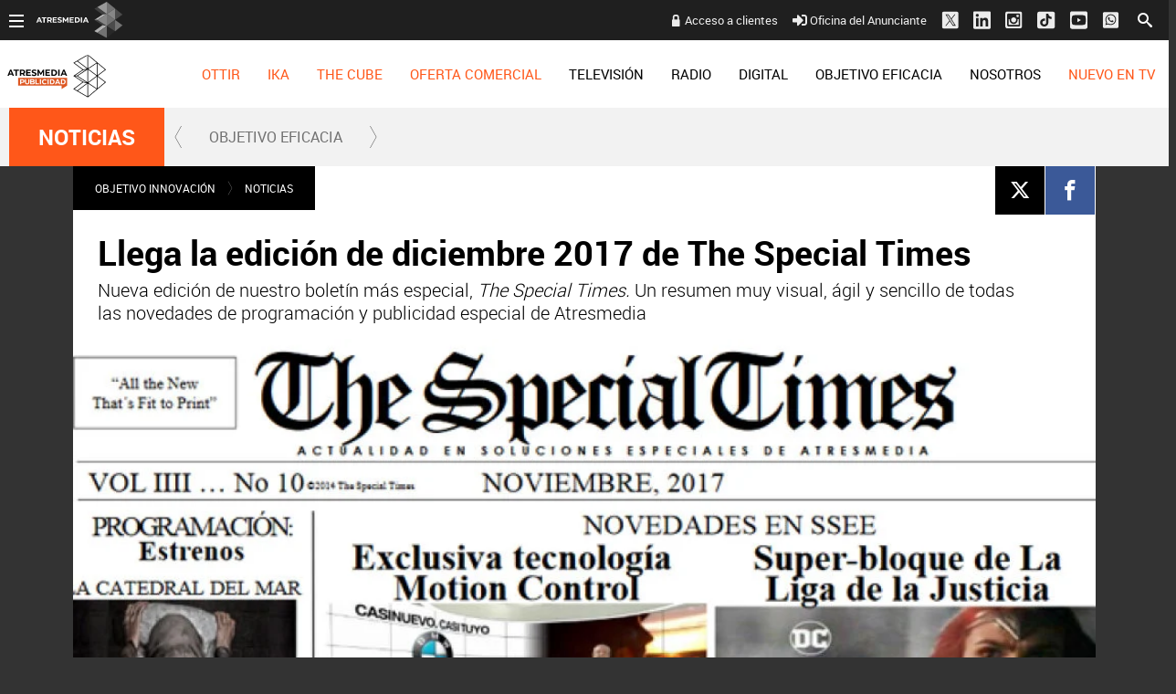

--- FILE ---
content_type: text/html; charset=UTF-8
request_url: https://www.atresmediapublicidad.com/objetivoinnovacion/noticias/llega-edicion-diciembre-2017-the-special-times_201712195a58a8b60cf2ae2dfa339b1e.html
body_size: 19307
content:
<!DOCTYPE html><html lang="es" itemscope="" itemtype="https://schema.org/WebPage"><head><title itemprop="name">ATRESMEDIA PUBLICIDAD | Llega la edición de diciembre 2017 de The Special Times</title><meta charset="UTF-8"/><title>Llega la edición de diciembre 2017 de The Special Times</title><meta name="title" content="Llega la edición de diciembre 2017 de The Special Times"><meta name="description" content=" Nueva edición de nuestro boletín más especial, The Special Times. Un resumen muy visual, ágil y sencillo de todas las novedades de programación y publicidad especial de Atresmedia"/><link rel="canonical" href="https://www.atresmediapublicidad.com/objetivoinnovacion/noticias/llega-edicion-diciembre-2017-the-special-times_201712195a58a8b60cf2ae2dfa339b1e.html" ><meta name="robots" content="index, follow, max-image-preview:large, max-snippet:-1, max-video-preview:-1" /><meta name="DC.date.issued" content="2017-12-19T11:10:47+01:00"/><meta name="date" content="2017-12-19T11:10:47+01:00"/><meta property="article:modified_time" content="2017-12-19T11:10:47+01:00"/><meta property="article:published_time" content="2017-12-19T11:10:47+01:00"/><meta property="og:type" content="article"/><meta property="og:locale" content="es_ES"/><meta property="og:site_name" content="AtresmediaPublicidad"/><meta property="og:title" content="Llega la edición de diciembre 2017 de The Special Times"/><meta property="og:description" content=" Nueva edición de nuestro boletín más especial, The Special Times. Un resumen muy visual, ágil y sencillo de todas las novedades de programación y publicidad especial de Atresmedia"/><meta property="og:url" content="https://www.atresmediapublicidad.com/objetivoinnovacion/noticias/llega-edicion-diciembre-2017-the-special-times_201712195a58a8b60cf2ae2dfa339b1e.html"><meta name="twitter:title" content="Llega la edición de diciembre 2017 de The Special Times"/><meta name="twitter:description" content=" Nueva edición de nuestro boletín más especial, The Special Times. Un resumen muy visual, ágil y sencillo de todas las novedades de programación y publicidad especial de Atresmedia"/><meta property="og:image" content="https://fotografias.atresmediapublicidad.com/clipping/cmsimages02/2017/12/19/866C7B86-08BD-4281-974F-6F93EB645EAB/69.jpg?crop=624,351,x10,y0&width=1280&height=720&optimize=low&format=jpg"/><meta property="og:image:type" content="image/jpeg"/><meta property="og:image:width" content="1280"/><meta property="og:image:height" content="720"/><meta property="og:image:alt" content="AtresmediaPublicidad" /><meta name="twitter:card" content="summary_large_image"/><meta name="twitter:image" content="https://fotografias.atresmediapublicidad.com/clipping/cmsimages02/2017/12/19/866C7B86-08BD-4281-974F-6F93EB645EAB/69.jpg?crop=624,351,x10,y0&width=1280&height=720&optimize=low&format=jpg"/><meta property="article:section" content="OBJETIVO INNOVACIÓN"/><meta property="article:tag" content="special times"/><meta property="article:tag" content="destacado"/><meta http-equiv="X-UA-Compatible" content="IE=edge,chrome=1"/><meta name="pageRender" content="Wed Apr 10 18:12:19 CEST 2024"/><meta name="viewport" content="width=device-width, initial-scale=1, user-scalable=yes"><link rel="alternate" type="application/rss+xml" title="RSS 2.0" href="https://www.atresmediapublicidad.com/rss/755727.xml" /><meta name="serie-programa" content=""/><meta name="tipo-contenido" content="Entretenimiento"/><meta name="lang" content="es"><meta name="organization" content="AtresmediaPublicidad" /><script type="text/javascript"> setInterval(function() { window.location.reload(); }, 900*1000); </script><meta name="articleId" content="5a5886a77ed1a8636926563d"/><meta name="theme-color" content="#ff5300">

<!-- Carga de Favicon -->
<link rel="apple-touch-icon" sizes="57x57" href="/public/img/verticales/atresmedia_corporacion/apple-touch-icon-57x57.png">
<link rel="apple-touch-icon" sizes="60x60" href="/public/img/verticales/atresmedia_corporacion/apple-touch-icon-60x60.png">
<link rel="apple-touch-icon" sizes="72x72" href="/public/img/verticales/atresmedia_corporacion/apple-touch-icon-72x72.png">
<link rel="apple-touch-icon" sizes="76x76" href="/public/img/verticales/atresmedia_corporacion/apple-touch-icon-76x76.png">
<link rel="apple-touch-icon" sizes="114x114" href="/public/img/verticales/atresmedia_corporacion/apple-touch-icon-114x114.png">
<link rel="apple-touch-icon" sizes="120x120" href="/public/img/verticales/atresmedia_corporacion/apple-touch-icon-120x120.png">
<link rel="apple-touch-icon" sizes="144x144" href="/public/img/verticales/atresmedia_corporacion/apple-touch-icon-144x144.png">
<link rel="apple-touch-icon" sizes="152x152" href="/public/img/verticales/atresmedia_corporacion/apple-touch-icon-152x152.png">
<link rel="apple-touch-icon" sizes="180x180" href="/public/img/verticales/atresmedia_corporacion/apple-touch-icon-180x180.png">
<link rel="icon" type="image/png" href="/public/img/verticales/atresmedia_corporacion/favicon-32x32.png" sizes="32x32">
<link rel="icon" type="image/png" href="/public/img/verticales/atresmedia_corporacion/android-chrome-192x192.png" sizes="192x192">
<link rel="icon" type="image/png" href="/public/img/verticales/atresmedia_corporacion/favicon-96x96.png" sizes="96x96">
<link rel="icon" type="image/png" href="/public/img/verticales/atresmedia_corporacion/favicon-16x16.png" sizes="16x16">
<link rel="mask-icon" href="/public/img/verticales/atresmedia_corporacion/safari-pinned-tab.svg" color="#5bbad5">
<link rel="shortcut icon" href="/public/img/verticales/atresmedia_corporacion/favicon.ico">
<meta name="msapplication-TileImage" content="/mstile-144x144.png">

<!--TAGS VERIFICADORES-->
<meta name="google-site-verification" content="yGMuwTPW66E4FApLJV3LnEVgOWApX3YBZ2xNO3GShcY" />
<meta name="y_key" content="8f9e10c7bca1e10c" />
<meta name="msvalidate.01" content="DDBC2D36D801A1BEEF59505F4B1610AF" />
<meta name="alexaVerifyID" content="dxokSiRchRiSVONySe4tHAeoWQc" />
<meta property="og:site_name" content="Antena3.com"/><meta name="site-name" content="AtresmediaPublicidad"/><meta name="tipo-pagina" content="contenido"/><meta name="error" content="false" /><script type="application/ld+json"> { "@context": "https://schema.org", "@type": "NewsArticle", "mainEntityOfPage": { "@type": "WebPage", "@id": "https://www.atresmediapublicidad.com/objetivoinnovacion/noticias/llega-edicion-diciembre-2017-the-special-times_201712195a58a8b60cf2ae2dfa339b1e.html"}, "url": "https://www.atresmediapublicidad.com/objetivoinnovacion/noticias/llega-edicion-diciembre-2017-the-special-times_201712195a58a8b60cf2ae2dfa339b1e.html", "headline": "Llega la edición de diciembre 2017 de The Special Times", "description": " Nueva edición de nuestro boletín más especial, The Special Times. Un resumen muy visual, ágil y sencillo de todas las novedades de programación y publicidad especial de Atresmedia", "articleBody": "Más información en el [[LINK:DOCUMENTO|||a3document/2017/12/19/DOCUMENTS/01002/01002.pdf|||PDF adjunto", "datePublished": "2017-12-19T11:10:47+01:00", "dateModified": "2017-12-19T11:10:47+01:00", "articleSection":{ "@list":[ "OBJETIVO INNOVACIÓN", "NOTICIAS"]}, "keywords": [ "special times", "destacado"], "publisher": { "@id":"https://www.atresmediapublicidad.com/#publisher" }, "author": [ { "@type": "Person", "name": "Atres advertising" } ], "image": { "@type": "ImageObject", "url": "https://fotografias.atresmediapublicidad.com/clipping/cmsimages02/2017/12/19/866C7B86-08BD-4281-974F-6F93EB645EAB/69.jpg?crop=624,351,x10,y0&width=1280&height=720&optimize=low&format=webply", "width": 1280, "height": 720 }, "speakable":{ "@type":"SpeakableSpecification", "xpath":[ "/html/head/title", "/html/head/meta[@name='description']/@content" ] } } </script><script type="application/ld+json"> { "@context": "http://schema.org", "@type": "BreadcrumbList", "itemListElement": [ { "@type": "ListItem", "position": 1, "name": "Home atresmediapublicidad", "item": "https://www.atresmediapublicidad.com/" }, { "@type": "ListItem", "position": 2, "name": "OBJETIVO INNOVACIÓN", "item": "https://www.atresmediapublicidad.com/objetivoinnovacion/" }, { "@type": "ListItem", "position": 3, "name": "NOTICIAS", "item": "https://www.atresmediapublicidad.com/objetivoinnovacion/noticias/" }, { "@type": "ListItem", "position": 4, "name": "Llega la edición de diciembre 2017 de The Special Times", "item": "https://www.atresmediapublicidad.com/objetivoinnovacion/noticias/llega-edicion-diciembre-2017-the-special-times_201712195a58a8b60cf2ae2dfa339b1e.html" }] } </script><script type="application/ld+json"> { "@context":"https://schema.org", "@type":"NewsMediaOrganization", "url":"https://www.atresmediapublicidad.com/", "@id":"https://www.atresmediapublicidad.com/#publisher", "name":"AtresmediaPublicidad", "logo": { "@type": "ImageObject", "url": "", "width": 125, "height": 60 } , "foundingLocation": "Madrid, España", "address": { "@type":"PostalAddress", "streetAddress":"Isla Graciosa 13", "addressLocality":"San Sebastián de los Reyes", "addressRegion":"Comunidad de Madrid", "postalCode":"28703", "addressCountry":"España" } ,"parentOrganization":{ "@context":"https://schema.org", "@type":"NewsMediaOrganization", "url":"https://www.atresmediacorporacion.com/", "name":"Atresmedia", "alternateName":"Atresmedia", "ethicsPolicy":"https://www.atresmediacorporacion.com/public/legal/politica-proteccion-datos-privacidad.html", "legalName":"Atresmedia Corporación de Medios de Comunicación, S.A.", "foundingLocation": "Madrid, España", "foundingDate": "1988-06-07", "address": { "@type":"PostalAddress", "streetAddress":"Isla Graciosa 13", "addressLocality":"San Sebastián de los Reyes", "addressRegion":"Comunidad de Madrid", "postalCode":"28703", "addressCountry":"España" }, "logo": { "@type": "ImageObject", "url": "https://www.atresmedia.com/public/img/atresmedia-amp.png", "width": 125, "height": 60 } } } </script><script type="application/ld+json">[ { "@context": "https://schema.org/", "@type": "SiteNavigationElement", "url": "https:\/\/www.atresmediapublicidad.com\/objetivo-eficacia\/noticias\/", "name": "OBJETIVO EFICACIA" }] </script><meta charset="UTF-8"/><title>Llega la edición de diciembre 2017 de The Special Times</title><meta name="title" content="Llega la edición de diciembre 2017 de The Special Times"><meta name="description" content=" Nueva edición de nuestro boletín más especial, The Special Times. Un resumen muy visual, ágil y sencillo de todas las novedades de programación y publicidad especial de Atresmedia"/><link rel="canonical" href="https://www.atresmediapublicidad.com/objetivoinnovacion/noticias/llega-edicion-diciembre-2017-the-special-times_201712195a58a8b60cf2ae2dfa339b1e.html" ><meta name="robots" content="index, follow, max-image-preview:large, max-snippet:-1, max-video-preview:-1" /><meta name="DC.date.issued" content="2017-12-19T11:10:47+01:00"/><meta name="date" content="2017-12-19T11:10:47+01:00"/><meta property="article:modified_time" content="2017-12-19T11:10:47+01:00"/><meta property="article:published_time" content="2017-12-19T11:10:47+01:00"/><meta property="og:type" content="article"/><meta property="og:locale" content="es_ES"/><meta property="og:site_name" content="AtresmediaPublicidad"/><meta property="og:title" content="Llega la edición de diciembre 2017 de The Special Times"/><meta property="og:description" content=" Nueva edición de nuestro boletín más especial, The Special Times. Un resumen muy visual, ágil y sencillo de todas las novedades de programación y publicidad especial de Atresmedia"/><meta property="og:url" content="https://www.atresmediapublicidad.com/objetivoinnovacion/noticias/llega-edicion-diciembre-2017-the-special-times_201712195a58a8b60cf2ae2dfa339b1e.html"><meta name="twitter:title" content="Llega la edición de diciembre 2017 de The Special Times"/><meta name="twitter:description" content=" Nueva edición de nuestro boletín más especial, The Special Times. Un resumen muy visual, ágil y sencillo de todas las novedades de programación y publicidad especial de Atresmedia"/><meta property="og:image" content="https://fotografias.atresmediapublicidad.com/clipping/cmsimages02/2017/12/19/866C7B86-08BD-4281-974F-6F93EB645EAB/69.jpg?crop=624,351,x10,y0&width=1280&height=720&optimize=low&format=jpg"/><meta property="og:image:type" content="image/jpeg"/><meta property="og:image:width" content="1280"/><meta property="og:image:height" content="720"/><meta property="og:image:alt" content="AtresmediaPublicidad" /><meta name="twitter:card" content="summary_large_image"/><meta name="twitter:image" content="https://fotografias.atresmediapublicidad.com/clipping/cmsimages02/2017/12/19/866C7B86-08BD-4281-974F-6F93EB645EAB/69.jpg?crop=624,351,x10,y0&width=1280&height=720&optimize=low&format=jpg"/><meta property="article:section" content="OBJETIVO INNOVACIÓN"/><meta property="article:tag" content="special times"/><meta property="article:tag" content="destacado"/><meta http-equiv="X-UA-Compatible" content="IE=edge,chrome=1"/><meta name="pageRender" content="Wed Apr 10 18:12:19 CEST 2024"/><meta name="viewport" content="width=device-width, initial-scale=1, user-scalable=yes"><link rel="alternate" type="application/rss+xml" title="RSS 2.0" href="https://www.atresmediapublicidad.com/rss/755727.xml" /><meta name="serie-programa" content=""/><meta name="tipo-contenido" content="Entretenimiento"/><meta name="lang" content="es"><meta name="organization" content="AtresmediaPublicidad" /><script type="text/javascript"> setInterval(function() { window.location.reload(); }, 900*1000); </script><meta name="articleId" content="5a5886a77ed1a8636926563d"/><meta name="theme-color" content="#ff5300">

<!-- Carga de Favicon -->
<link rel="apple-touch-icon" sizes="57x57" href="/public/img/verticales/atresmedia_corporacion/apple-touch-icon-57x57.png">
<link rel="apple-touch-icon" sizes="60x60" href="/public/img/verticales/atresmedia_corporacion/apple-touch-icon-60x60.png">
<link rel="apple-touch-icon" sizes="72x72" href="/public/img/verticales/atresmedia_corporacion/apple-touch-icon-72x72.png">
<link rel="apple-touch-icon" sizes="76x76" href="/public/img/verticales/atresmedia_corporacion/apple-touch-icon-76x76.png">
<link rel="apple-touch-icon" sizes="114x114" href="/public/img/verticales/atresmedia_corporacion/apple-touch-icon-114x114.png">
<link rel="apple-touch-icon" sizes="120x120" href="/public/img/verticales/atresmedia_corporacion/apple-touch-icon-120x120.png">
<link rel="apple-touch-icon" sizes="144x144" href="/public/img/verticales/atresmedia_corporacion/apple-touch-icon-144x144.png">
<link rel="apple-touch-icon" sizes="152x152" href="/public/img/verticales/atresmedia_corporacion/apple-touch-icon-152x152.png">
<link rel="apple-touch-icon" sizes="180x180" href="/public/img/verticales/atresmedia_corporacion/apple-touch-icon-180x180.png">
<link rel="icon" type="image/png" href="/public/img/verticales/atresmedia_corporacion/favicon-32x32.png" sizes="32x32">
<link rel="icon" type="image/png" href="/public/img/verticales/atresmedia_corporacion/android-chrome-192x192.png" sizes="192x192">
<link rel="icon" type="image/png" href="/public/img/verticales/atresmedia_corporacion/favicon-96x96.png" sizes="96x96">
<link rel="icon" type="image/png" href="/public/img/verticales/atresmedia_corporacion/favicon-16x16.png" sizes="16x16">
<link rel="mask-icon" href="/public/img/verticales/atresmedia_corporacion/safari-pinned-tab.svg" color="#5bbad5">
<link rel="shortcut icon" href="/public/img/verticales/atresmedia_corporacion/favicon.ico">
<meta name="msapplication-TileImage" content="/mstile-144x144.png">

<!--TAGS VERIFICADORES-->
<meta name="google-site-verification" content="yGMuwTPW66E4FApLJV3LnEVgOWApX3YBZ2xNO3GShcY" />
<meta name="y_key" content="8f9e10c7bca1e10c" />
<meta name="msvalidate.01" content="DDBC2D36D801A1BEEF59505F4B1610AF" />
<meta name="alexaVerifyID" content="dxokSiRchRiSVONySe4tHAeoWQc" />
<meta property="og:site_name" content="Antena3.com"/><meta name="site-name" content="AtresmediaPublicidad"/><meta name="tipo-pagina" content="contenido"/><meta name="error" content="false" /><link rel="stylesheet" href="https://static.atresmediapublicidad.com/css/style2.css"><link rel="stylesheet" href="https://static.atresmediapublicidad.com/css/atresmediapublicidad/skin2.css"><script type="text/javascript"> var staticDomain = 'https://static.atresmediapublicidad.com/'; var comunidadDomain = 'https://comunidad.antena3.com/'; var jsDomain = 'https://cdnjs.atresmedia.com/atresmedia-js/latest/'; var cmpLoadCallbacks = []; window.SITE_ID = 81327; window.PAGE_ID = 0; window.CONTENT_PAGE_ID = '5a58a8b60cf2ae2dfa339b1e'; window.URL_HITS_PAGE = 'https://hits.atresmediapublicidad.com//5a58a8b60cf2ae2dfa339b1e/2/753337,837956,755727/5a58a8b60cf2ae2dfa339b1e/'; </script><script type="text/javascript">window.pagedata = { "page" : { "contentID" : "5a58a8b60cf2ae2dfa339b1e", "smartclipID" : null, }, "code" : { "web" : "0", "site" : null, "seedtag" : null }, "domain" : { "api" : "https://api.atresmedia.com/", "community" : "https://comunidad.antena3.com/", "document" : "atresmediapublicidad.com", "hit" : "https://hits.atresmediapublicidad.com//5a58a8b60cf2ae2dfa339b1e/2/753337,837956,755727/5a58a8b60cf2ae2dfa339b1e/", "js" : "https://cdnjs.atresmedia.com/atresmedia-js/latest/", "static" : "https://static.atresmediapublicidad.com/" }};</script><script type="text/javascript">
    window.onload = function () {
        (function(){function r(e){if(!window.frames[e]){if(document.body&&document.body.firstChild){var t=document.body;var n=document.createElement("iframe");n.style.display="none";n.name=e;n.title=e;t.insertBefore(n,t.firstChild)}else{setTimeout(function(){r(e)},5)}}}function e(n,a,o,c,d){function e(e,t,n,r){if(typeof n!=="function"){return}if(!window[a]){window[a]=[]}var i=false;if(d){i=d(e,r,n)}if(!i){window[a].push({command:e,version:t,callback:n,parameter:r})}}e.stub=true;e.stubVersion=2;function t(r){if(!window[n]||window[n].stub!==true){return}if(!r.data){return}var i=typeof r.data==="string";var e;try{e=i?JSON.parse(r.data):r.data}catch(t){return}if(e[o]){var a=e[o];window[n](a.command,a.version,function(e,t){var n={};n[c]={returnValue:e,success:t,callId:a.callId};if(r.source){r.source.postMessage(i?JSON.stringify(n):n,"*")}},a.parameter)}}if(typeof window[n]!=="function"){window[n]=e;if(window.addEventListener){window.addEventListener("message",t,false)}else{window.attachEvent("onmessage",t)}}}e("__tcfapi","__tcfapiBuffer","__tcfapiCall","__tcfapiReturn");r("__tcfapiLocator");(function(e,t){var n=document.createElement("link");n.as="script";var r=document.createElement("link");r.as="script";var i=document.createElement("script");i.id="spcloader";i.type="text/javascript";i["defer"]=true;i.charset="utf-8";var a="https://sdk.privacy-center.org/"+e+"/loader.js?target_type=notice&target="+t;if(window.didomiConfig&&window.didomiConfig.user){var o=window.didomiConfig.user;var c=o.country;var d=o.region;if(c){a=a+"&country="+c;if(d){a=a+"&region="+d}}}n.href="https://sdk.privacy-center.org/";r.href="https://sdk.privacy-center.org/";i.src=a;var s=document.getElementsByTagName("script")[0];s.parentNode.insertBefore(i,s)})("829e56eb-a72b-4b64-91c3-1e63c21ebf06","ibzd9Xrq")})();
    };
  </script><!-- DTM  *** new -->
<script src="//assets.adobedtm.com/f3257b54648f/0a102682e791/launch-a7548e537628.min.js" async></script>



  <script>if(window){let w=function(n){window.jQueryCallbacks.push(n)};var i=w;window.jQueryCallbacks=[],window.$=function(n){return typeof n=="function"&&w(n),{ready:w}},window.jQuery=window.$,window.$.ajax=function(...n){w(()=>window.$.ajax(...n))}}
</script>
  
<script type="module" src="https://cdnjs.atresmedia.com/load/webapp/www-entries/main.Bb7-Y4xk8M9YG2yI.js" defer></script>
<script type="module" src="https://cdnjs.atresmedia.com/load/webapp/www-entries/no-site.C8fh56_7Y7Be6u8E.js" defer></script>
  </head><body class="atresmediapublicidad corporativo pagina-interior objetivoinnovacion noticias"><header class="header-principal">

	<nav class="navbar container row navbar-default" role="navigation">
		
		<div class="navbar-header" itemscope itemtype="https://schema.org/Organization">
            <button type="button" class="navbar-toggle collapsed" data-target=".navbar-ex1-collapse" role="button" aria-expanded="false">
                <span class="sr-only">Desplegar navegación</span>
                <div class="b-menu"><div class="icon"></div></div>
            </button>
            <h1 itemprop="name">
            	<a class="navbar-brand" title="Atresmedia Publicidad" href="/" itemprop="url">
            		<img loading="lazy" src="/public/img/atresmediapublicidad-television.svg" alt="Atresmedia Publicidad" itemprop="logo"></a></h1>
        </div><!-- navbar-header -->
		
		
		<div class="box-menu" role="menu">
			<div class="menu">

				<ul class="nav navbar-nav nav-tertiary">
					<!--<a href="https://www.atresmediapublicidad.com/asistente-cpm/" target="_blank">Asistente CPM</a> -->
					<a class="btAcceso" target="_blank" title="Acceso a clientes" href="https://portalcomercial.atresmedia.com/">Acceso a clientes</a>
        			<a target="_blank" href="https://www.atresmediapublicidad.com/nosotros/contacto/oficina-anunciante_201802015a7338330cf20e2c8b499e4b.html"><svg class="svg-inline--fa fa-sign-in-alt fa-w-16" aria-hidden="true" data-prefix="fas" data-icon="sign-in-alt" role="img" xmlns="https://www.w3.org/2000/svg" viewBox="0 0 512 512" data-fa-i2svg=""><path fill="currentColor" d="M416 448h-84c-6.6 0-12-5.4-12-12v-40c0-6.6 5.4-12 12-12h84c17.7 0 32-14.3 32-32V160c0-17.7-14.3-32-32-32h-84c-6.6 0-12-5.4-12-12V76c0-6.6 5.4-12 12-12h84c53 0 96 43 96 96v192c0 53-43 96-96 96zm-47-201L201 79c-15-15-41-4.5-41 17v96H24c-13.3 0-24 10.7-24 24v96c0 13.3 10.7 24 24 24h136v96c0 21.5 26 32 41 17l168-168c9.3-9.4 9.3-24.6 0-34z"></path></svg><!-- <i class="fas fa-sign-in-alt"></i> --> Oficina del Anunciante</a>
        			<a href="https://twitter.com/Atresmediapubli" target="_blank"><svg width="20" height="22" viewBox="0 0 20 22" fill="none" xmlns="http://www.w3.org/2000/svg"><g clip-path="url(#clip0_2_132)"><path fill-rule="evenodd" clip-rule="evenodd" d="M2.72537 1.40479H17.7986C18.9334 1.40479 19.8541 2.32525 19.8541 3.45979V18.5298C19.8541 19.6643 18.9334 20.5848 17.7986 20.5848H2.72537C1.59059 20.5848 0.669922 19.6643 0.669922 18.5298V3.45979C0.669922 2.32525 1.59059 1.40479 2.72537 1.40479ZM16.2788 4.40479L11.8116 9.9094H11.8113L16.6699 17.4048H13.0966L9.82483 12.3574L5.72858 17.4048H4.66992L9.35484 11.6324L4.66992 4.40479H8.2432L11.3413 9.18436L15.2202 4.40479H16.2788ZM9.88689 10.9763L10.3616 11.696V11.6963L13.5947 16.5984H15.2207L11.2587 10.591L10.784 9.87125L7.73607 5.24958H6.11003L9.88689 10.9763Z" fill="#ECECEC"/></g><defs><clipPath id="clip0_2_132"><rect width="19.19" height="21.92" fill="white" transform="translate(0.669922 0.034668)"/></clipPath></defs></svg><!-- <i class="fab fa-lg fa-twitter-square"></i> --></a>
					<a href="https://www.linkedin.com/company/atres-advertising?trk=top_nav_home" target="_blank"><svg class="svg-inline--fa fa-linkedin fa-w-14 fa-lg" aria-hidden="true" data-prefix="fab" data-icon="linkedin" role="img" xmlns="https://www.w3.org/2000/svg" viewBox="0 0 448 512" data-fa-i2svg=""><path fill="currentColor" d="M416 32H31.9C14.3 32 0 46.5 0 64.3v383.4C0 465.5 14.3 480 31.9 480H416c17.6 0 32-14.5 32-32.3V64.3c0-17.8-14.4-32.3-32-32.3zM135.4 416H69V202.2h66.5V416zm-33.2-243c-21.3 0-38.5-17.3-38.5-38.5S80.9 96 102.2 96c21.2 0 38.5 17.3 38.5 38.5 0 21.3-17.2 38.5-38.5 38.5zm282.1 243h-66.4V312c0-24.8-.5-56.7-34.5-56.7-34.6 0-39.9 27-39.9 54.9V416h-66.4V202.2h63.7v29.2h.9c8.9-16.8 30.6-34.5 62.9-34.5 67.2 0 79.7 44.3 79.7 101.9V416z"></path></svg><!-- <i class="fab fa-lg fa-linkedin"></i> --></a>
					<a href="https://www.instagram.com/Atresmediapublicidad" target="_blank"><svg width="19" height="20" viewBox="0 0 19 20" fill="none" xmlns="http://www.w3.org/2000/svg"><path fill-rule="evenodd" clip-rule="evenodd" d="M16.435 0.628906H1.9722C0.883381 0.628906 0 1.51197 0 2.60042V17.0582C0 18.1466 0.883381 19.0297 1.9722 19.0297H16.435C17.5238 19.0297 18.4072 18.1466 18.4072 17.0582V2.60042C18.4072 1.51197 17.5238 0.628906 16.435 0.628906ZM3.6 2.62891H14.8C15.68 2.62891 16.4 3.34891 16.4 4.22891V15.4289C16.4 16.3097 15.68 17.0289 14.8 17.0289H3.6C2.72 17.0289 2 16.3097 2 15.4289V4.22891C2 3.34891 2.72 2.62891 3.6 2.62891ZM12.3198 12.9489C11.489 13.7799 10.3622 14.2469 9.1872 14.2473C8.01204 14.2471 6.88507 13.7802 6.0541 12.9492C5.22314 12.1182 4.75621 10.9913 4.756 9.81611C4.756 9.54571 4.7904 9.28491 4.8392 9.02891H3.6V14.8017C3.6 14.8744 3.61436 14.9464 3.64225 15.0135C3.67014 15.0806 3.71101 15.1416 3.76252 15.1929C3.81404 15.2442 3.87517 15.2848 3.94242 15.3124C4.00967 15.34 4.08171 15.354 4.1544 15.3537H14.2456C14.3183 15.354 14.3903 15.34 14.4576 15.3124C14.5248 15.2848 14.586 15.2442 14.6375 15.1929C14.689 15.1416 14.7299 15.0806 14.7578 15.0135C14.7856 14.9464 14.8 14.8744 14.8 14.8017V9.02891H13.5352C13.5832 9.28491 13.6176 9.54571 13.6176 9.81611C13.6174 10.9911 13.1506 12.118 12.3198 12.9489ZM6.62916 8.75653C6.49002 9.09246 6.4184 9.4525 6.4184 9.81611C6.4184 10.5504 6.71011 11.2547 7.22936 11.7739C7.74861 12.2932 8.45287 12.5849 9.1872 12.5849C9.92153 12.5849 10.6258 12.2932 11.145 11.7739C11.6643 11.2547 11.956 10.5504 11.956 9.81611C11.956 9.4525 11.8844 9.09246 11.7452 8.75653C11.6061 8.42061 11.4021 8.11538 11.145 7.85827C10.8879 7.60116 10.5827 7.39721 10.2468 7.25807C9.91085 7.11892 9.5508 7.04731 9.1872 7.04731C8.8236 7.04731 8.46355 7.11892 8.12763 7.25807C7.7917 7.39721 7.48647 7.60116 7.22936 7.85827C6.97226 8.11538 6.76831 8.42061 6.62916 8.75653ZM12.9536 6.62891H14.2456C14.552 6.62891 14.8 6.37931 14.8 6.07451V4.78171C14.8 4.47611 14.552 4.22891 14.2448 4.22891H12.9528C12.648 4.22891 12.4 4.47611 12.4 4.78171V6.07531C12.4004 6.222 12.4589 6.36257 12.5626 6.46629C12.6663 6.57002 12.8069 6.62848 12.9536 6.62891Z" fill="#ECECEC"></path></svg></a>
					<a href="https://www.tiktok.com/@atresmediapublicidad" target="_blank"><svg width="19" height="20" viewBox="0 0 19 20" fill="none" xmlns="http://www.w3.org/2000/svg"><path fill-rule="evenodd" clip-rule="evenodd" d="M16.435 0.819336H1.9722C0.883381 0.819336 0 1.7024 0 2.79085V17.2486C0 18.3371 0.883381 19.2202 1.9722 19.2202H16.435C17.5238 19.2202 18.4072 18.3371 18.4072 17.2486V2.79085C18.4072 1.7024 17.5238 0.819336 16.435 0.819336ZM10.6548 3.00326C10.2052 3.00397 9.75486 3.00467 9.3024 3.01167C9.29161 4.47731 9.29206 5.94296 9.29251 7.41003C9.29279 8.29021 9.29306 9.1709 9.2909 10.0524C9.28938 10.3273 9.28986 10.6019 9.29034 10.8762C9.29168 11.6437 9.29301 12.4098 9.2506 13.179C9.24519 13.3932 9.13777 13.5815 9.03399 13.7634C9.02752 13.7748 9.02107 13.7861 9.01466 13.7974C8.68085 14.3515 8.06505 14.7307 7.42047 14.7365C6.4536 14.824 5.54429 14.019 5.40616 13.0624C5.40527 13.0134 5.40368 12.9642 5.40209 12.9149C5.39344 12.6466 5.38466 12.3745 5.48674 12.1232C5.63062 11.709 5.90687 11.3416 6.26944 11.1024C6.77014 10.7524 7.43772 10.6999 8.0075 10.8866C8.0075 10.5166 8.01384 10.1467 8.02018 9.77674C8.02863 9.28336 8.03708 8.78998 8.0305 8.2966C6.78164 8.05743 5.44645 8.45993 4.49111 9.29991C3.65085 10.0232 3.10986 11.0849 3.00627 12.1932C2.99477 12.479 3.00052 12.7707 3.01203 13.0624C3.13288 14.4274 3.95012 15.699 5.11266 16.3932C5.81479 16.8131 6.63778 17.0406 7.46075 16.994C8.80171 16.9706 10.1081 16.2415 10.8621 15.1215C11.3282 14.4507 11.5929 13.6399 11.639 12.8232C11.6498 11.7622 11.6493 10.699 11.6489 9.63489C11.6486 8.9965 11.6483 8.3578 11.6505 7.7191C11.9498 7.91743 12.2548 8.10993 12.5828 8.2616C13.3367 8.62326 14.1713 8.79826 15 8.82743V6.47662C14.1137 6.37746 13.2044 6.07996 12.5598 5.43246C11.9153 4.80248 11.5987 3.8925 11.5527 3C11.2535 3.00233 10.9543 3.0028 10.6548 3.00326Z" fill="#ECECEC"></path></svg></a>
					<a href="https://www.youtube.com/user/Atresmediapublicidad" target="_blank"><svg class="svg-inline--fa fa-youtube-square fa-w-14 fa-lg" aria-hidden="true" data-prefix="fab" data-icon="youtube-square" role="img" xmlns="https://www.w3.org/2000/svg" viewBox="0 0 448 512" data-fa-i2svg=""><path fill="currentColor" d="M186.8 202.1l95.2 54.1-95.2 54.1V202.1zM448 80v352c0 26.5-21.5 48-48 48H48c-26.5 0-48-21.5-48-48V80c0-26.5 21.5-48 48-48h352c26.5 0 48 21.5 48 48zm-42 176.3s0-59.6-7.6-88.2c-4.2-15.8-16.5-28.2-32.2-32.4C337.9 128 224 128 224 128s-113.9 0-142.2 7.7c-15.7 4.2-28 16.6-32.2 32.4-7.6 28.5-7.6 88.2-7.6 88.2s0 59.6 7.6 88.2c4.2 15.8 16.5 27.7 32.2 31.9C110.1 384 224 384 224 384s113.9 0 142.2-7.7c15.7-4.2 28-16.1 32.2-31.9 7.6-28.5 7.6-88.1 7.6-88.1z"></path></svg><!-- <i class="fab fa-lg fa-youtube-square"></i> --></a>
					<a href="https://www.whatsapp.com/channel/0029VaHdpK88KMqfxkIV1O23"><svg width="21" height="22" viewBox="0 0 21 22" fill="none" xmlns="http://www.w3.org/2000/svg"><g clip-path="url(#clip0_2_138)"><path fill-rule="evenodd" clip-rule="evenodd" d="M2.9158 1.40479H17.9891C19.1238 1.40479 20.0445 2.32525 20.0445 3.45979V18.5298C20.0445 19.6643 19.1238 20.5848 17.9891 20.5848H2.9158C1.78102 20.5848 0.860352 19.6643 0.860352 18.5298V3.45979C0.860352 2.32525 1.78102 1.40479 2.9158 1.40479ZM14.1168 5.07922C14.4655 5.3162 14.7929 5.58703 15.0991 5.89172C15.4053 6.19641 15.6775 6.52225 15.9156 6.86926C16.1452 7.22473 16.3409 7.59501 16.5025 7.9801C16.6641 8.36519 16.7874 8.76509 16.8724 9.1798C16.9575 9.59452 17 10.0177 17 10.4493C17 11.338 16.8299 12.1717 16.4897 12.9503C16.1495 13.7374 15.686 14.4209 15.0991 15.0006C14.5123 15.5804 13.8234 16.0395 13.0324 16.378C12.2499 16.7166 11.4122 16.8859 10.5191 16.8859C9.97481 16.8859 9.44112 16.8203 8.91806 16.6891C8.395 16.5579 7.89957 16.3611 7.4318 16.0988L4 17.0001L4.91855 13.6613C4.62938 13.1704 4.4125 12.652 4.26791 12.1061C4.12332 11.5602 4.05103 11.0037 4.05103 10.4366C4.05103 9.54797 4.22113 8.71431 4.56133 7.93566C4.90154 7.15702 5.36294 6.4757 5.94553 5.89172C6.52813 5.30773 7.21492 4.84647 8.00589 4.50793C8.78835 4.16939 9.6261 4.00012 10.5191 4.00012C10.9529 4.00012 11.3781 4.04243 11.7949 4.12707C12.2116 4.21171 12.6135 4.33231 13.0005 4.48889C13.3875 4.64546 13.7596 4.84224 14.1168 5.07922ZM9.09666 15.6163C9.56019 15.7433 10.0343 15.8068 10.5191 15.8068C11.2591 15.8068 11.9565 15.6629 12.6114 15.3751C13.2663 15.0958 13.8361 14.715 14.3209 14.2325C14.8057 13.7501 15.1927 13.1831 15.4818 12.5314C15.7625 11.8797 15.9028 11.1857 15.9028 10.4493C15.9028 10.0854 15.8688 9.73417 15.8008 9.39563C15.7327 9.04862 15.6307 8.71431 15.4946 8.3927C15.3585 8.07108 15.1927 7.76639 14.9971 7.47863C14.8014 7.18241 14.5803 6.90734 14.3337 6.65344C14.0785 6.39953 13.8021 6.17525 13.5044 5.98059C13.2152 5.78592 12.9091 5.623 12.5859 5.49182C12.2627 5.36063 11.9267 5.26118 11.578 5.19348C11.2378 5.12577 10.8849 5.09191 10.5191 5.09191C9.7792 5.09191 9.08178 5.23156 8.42689 5.51086C7.772 5.79016 7.20216 6.17313 6.71737 6.65979C6.23258 7.14644 5.84985 7.71138 5.56919 8.35461C5.28001 9.0063 5.13543 9.70031 5.13543 10.4366C5.13543 10.9445 5.20559 11.4417 5.34593 11.9283C5.48626 12.415 5.69251 12.8699 5.96467 13.2931L6.09225 13.4962L5.54367 15.464L7.58489 14.9435L7.77625 15.0577C8.193 15.3032 8.63314 15.4894 9.09666 15.6163ZM12.9112 11.5221C13.2046 11.6617 13.3896 11.7527 13.4661 11.795C13.5512 11.8289 13.6192 11.8606 13.6703 11.8903C13.7213 11.9199 13.7596 11.9516 13.7851 11.9855C13.8021 12.0193 13.8063 12.1082 13.7978 12.2521C13.7893 12.396 13.7511 12.561 13.683 12.7472C13.615 12.9334 13.4555 13.1005 13.2046 13.2487C12.9537 13.3968 12.7517 13.4835 12.5986 13.5089C12.454 13.5343 12.2967 13.5449 12.1266 13.5406C11.9565 13.5364 11.7736 13.5047 11.578 13.4454C11.4589 13.4116 11.3229 13.3671 11.1698 13.3121C11.0167 13.2571 10.8466 13.1873 10.6595 13.1027C10.2512 12.9334 9.88126 12.7176 9.54956 12.4552C9.21786 12.1844 8.93294 11.922 8.6948 11.6681C8.45666 11.4142 8.26955 11.1941 8.13346 11.0079C7.98888 10.8133 7.90808 10.7032 7.89107 10.6779C7.84854 10.6271 7.72735 10.4366 7.52748 10.1066C7.32761 9.77648 7.22767 9.41255 7.22767 9.01477C7.22767 8.61698 7.30422 8.31229 7.45731 8.1007C7.6104 7.88911 7.72522 7.74523 7.80177 7.66906C7.86981 7.59289 7.94423 7.53999 8.02502 7.51037C8.10582 7.48075 8.17174 7.46594 8.22277 7.46594H8.38862C8.43965 7.46594 8.49068 7.47017 8.54171 7.47863C8.58423 7.47863 8.63952 7.48498 8.70756 7.49768C8.7756 7.51037 8.83939 7.59289 8.89892 7.74523C8.96696 7.90604 9.06264 8.13667 9.18597 8.43713C9.30929 8.73758 9.37946 8.90897 9.39647 8.95129C9.42198 8.98514 9.43687 9.02535 9.44112 9.07189C9.44537 9.11844 9.43474 9.17134 9.40922 9.23059C9.38371 9.28137 9.36032 9.3258 9.33906 9.36389C9.3178 9.40197 9.29015 9.44641 9.25613 9.49719L9.12856 9.64953C9.08603 9.70031 9.04776 9.74263 9.01374 9.77648C8.97121 9.8188 8.93507 9.86535 8.9053 9.91613C8.87553 9.96691 8.88616 10.0304 8.93719 10.1066L9.24338 10.5636C9.39647 10.7921 9.59634 11.0122 9.84298 11.2238C10.1492 11.4946 10.4213 11.685 10.6595 11.795C10.8976 11.9051 11.0592 11.9812 11.1443 12.0236C11.2208 12.0659 11.2846 12.0828 11.3356 12.0743C11.3867 12.0659 11.4377 12.0363 11.4887 11.9855C11.5397 11.9262 11.6248 11.8247 11.7439 11.6808C11.8629 11.5369 11.948 11.4269 11.999 11.3507C12.0586 11.2661 12.116 11.2238 12.1712 11.2238C12.2265 11.2238 12.2924 11.2364 12.369 11.2618C12.437 11.2957 12.6178 11.3824 12.9112 11.5221Z" fill="#ECECEC"/></g><defs><clipPath id="clip0_2_138"><rect width="19.19" height="21.92" fill="white" transform="translate(0.860352 0.034668)"/></clipPath></defs></svg></a>
					<li class="search">
                         <form class="navbar-form" method="get" action="/buscador-site/index.html">
						    <input id="search" class="input-text" name="q" value="" placeholder="Buscar..." type="text">
						    <label for="search"><span class="text">Buscar</span><span class="icon-search"></span></label>
						    <input class="search-button" value="Buscar" type="submit">
						</form>
                    </li>
				</ul>

				<ul class="nav navbar-nav nav-principal" role="menubar">
					<li class="asistenteCpm rc-menu-item" role="menuitem"><a
							href="https://ottir.es/calculadoras" title="Ottir"
							itemprop="url" style="color:#ff5719">OTTIR<span
							class="icon-direction-right"></span></a></li>
					<li class="asistenteCpm rc-menu-item" role="menuitem"><a
							href="https://www.atresmediapublicidad.com/ika/index.html" title="IKA"
							itemprop="url" style="color:#ff5719">IKA<span
							class="icon-direction-right"></span></a></li>
					<li class="asistenteCpm rc-menu-item" role="menuitem"><a
							href="https://www.atresmedia.com/the-cube/index.html" title="The Cube"
							itemprop="url" style="color:#ff5719">THE CUBE<span
							class="icon-direction-right"></span></a></li>
					<li class="ofertacomercial rc-menu-item" role="menuitem"><a
						href="/ofertacomercial" title="Oferta Comercial"
						itemprop="url">OFERTA COMERCIAL <span
							class="icon-direction-right"></span></a></li>
					<li class="television rc-menu-item" role="menuitem"><a
						href="/television" title="Televisión"
						itemprop="url">TELEVISIÓN <span
							class="icon-direction-right"></span></a></li>
					<li class="radio rc-menu-item" role="menuitem"><a
						href="/radio" title="Radio"
						itemprop="url">RADIO <span
							class="icon-direction-right"></span></a></li>
					<li class="digital rc-menu-item" role="menuitem"><a
						href="/digital" title="Digital"
						itemprop="url">DIGITAL <span
							class="icon-direction-right"></span></a></li>
					<li class="objetivo-eficacia rc-menu-item" role="menuitem"><a
						href="/objetivo-eficacia" title="Objetivo Eficacia"
						itemprop="url">OBJETIVO EFICACIA <span class="icon-direction-right"></span></a></li>
					<li class="nosotros rc-menu-item" role="menuitem"><a
						href="/nosotros" title="Nosotros"
						itemprop="url">NOSOTROS <span class="icon-direction-right"></span></a></li>
					<li class="ofertacomercial rc-menu-item" role="menuitem"><a
						href="/nuevos-anunciantes-tv" title="Nuevo en TV"
						itemprop="url">NUEVO EN TV <span class="icon-direction-right"></span></a></li>
				</ul>

				<div class="nav navbar-nav channels" role="menubar"> <div class="container row"> <a href="#" class="dropdown-toggle tit" data-toggle="dropdown" aria-expanded="false"> <div class="b-menu"> <div class="icon"></div> </div> <img loading="lazy" id="logo-atresmedia" src="/public/img/grupo-atresmedia.svg" alt="Atresmedia" width="100" /><span class="icon-direction-right"></span> </a> <div class="list-atresmedia" aria-hidden="true" aria-label="submenu"> <h2 role="link">LA RED DE <strong>ATRESMEDIA</strong><span class="icon-direction-left"></span></h2> <div data-mod="channels"> <dl data-mod="tv-radio"> <dt>CANALES TV Y RADIO</dt> <dd><a rel="me" title="Antena 3" href="https://www.antena3.com/" class="antena3" role="menuitem">Antena 3</a></dd> <dd><a rel="me" title="laSexta" href="https://www.lasexta.com/" class="lasexta" role="menuitem">laSexta</a></dd> <dd><a rel="me" title="Neox" href="https://neox.atresmedia.com/" class="neox" role="menuitem">Neox</a></dd> <dd><a rel="me" title="Nova" href="https://nova.atresmedia.com/" class="nova" role="menuitem">Nova</a></dd> <dd><a rel="me" title="Mega" href="https://mega.atresmedia.com/" class="mega" role="menuitem">Mega</a></dd> <dd><a rel="me" title="Atreseries" href="https://atreseries.atresmedia.com/" class="atreseries" role="menuitem">Atreseries</a></dd> <dd><a rel="me" title="Onda Cero" href="https://www.ondacero.es/" class="ondacero" role="menuitem">Onda Cero</a></dd> <dd><a rel="me" title="Europa FM" href="https://www.europafm.com/" class="europafm" role="menuitem">Europa FM</a></dd> <dd><a rel="me" title="Melodía FM" href="https://www.melodia-fm.com/" class="melodiafm" role="menuitem">Melodía FM</a></dd> <dd><a rel="me" title="Atresplayer" href="https://www.atresplayer.com/" class="atresplayer" role="menuitem">Atresplayer</a></dd> <dd><a rel="me" title="Flooxer" href="https://www.flooxer.com/" class="flooxer" role="menuitem">Flooxer</a></dd> </dl> <dl data-mod="verticales"> <dt>VERTICALES</dt> <dd><a rel="me" title="Novamás" href="https://www.antena3.com/novamas/" class="novamas" role="menuitem">Novamás</a></dd> <dd><a rel="me" title="Objetivo tv" href="https://www.antena3.com/objetivotv/" class="objetivo-tv" role="menuitem">Objetivo tv</a></dd> <dd><a rel="me" title="TecnoXplora" href="https://www.lasexta.com/tecnologia-tecnoxplora/" class="tecnoexplora" role="menuitem">TecnoXplora</a></dd> <dd><a rel="me" title="Centímetros Cúblicos" href="https://www.lasexta.com/motor/" class="centimetros-cubicos" role="menuitem">Centímetros Cúblicos</a></dd> <dd><a rel="me" title="Viajestic" href="https://www.lasexta.com/viajestic/" class="viajestic" role="menuitem">Viajestic</a></dd> <dd><a rel="me" title="Neox Kidz" href="https://www.neoxkidz.com/" class="neox-kidz" role="menuitem">Neox Kidz</a></dd> <dd><a rel="me" title="Crea Lectura" href="https://compromiso.atresmedia.com/crea-lectura/" class="crea-lectura" role="menuitem">Crea Lectura</a></dd> <dd><a rel="me" title="Flooxer Now" href="https://www.flooxernow.com/" class="flooxer-now" role="menuitem">Flooxer Now</a></dd> <dd><a rel="me" title="Hablando en Plata" href="https://www.hablandoenplata.es/" class="hablandoenplata" role="menuitem">Hablando en Plata</a></dd> <dd><a rel="me" title="AhoraQuéLeo" href="https://www.lasexta.com/ahoraqueleo/" class="ahoraqueleo" role="menuitem">AhoraQuéLeo</a></dd> <dd><a rel="me" title="AhoraQuéSerie" href="https://www.lasexta.com/series/" class="ahoraqueserie" role="menuitem">AhoraQuéSerie</a></dd> </dl> <dl data-mod="corp"> <dt>CORPORATIVOS Y MÁS</dt> <dd><a rel="me" title="Área Corporativa" href="https://www.atresmedia.com/" class="corporativa" role="menuitem">Área Corporativa</a></dd> <dd><a rel="me" title="Accionistas e Inversores" href="https://www.atresmediacorporacion.com/" class="accionistas" role="menuitem">Accionistas e Inversores</a></dd> <dd><a rel="me" title="Atresmedia Publicidad" href="https://www.atresmediapublicidad.com/" class="a3-publicidad" role="menuitem">Atresmedia Publicidad</a></dd> <dd><a rel="me" title="Ventas Internacionales" href="https://international-sales-atresmedia.com/" class="ventas-internacionales" role="menuitem">Ventas Internacionales</a></dd> <dd><a rel="me" title="Oficina de Prensa" href="https://www.atresmedia.com/prensa/" class="oficina-prensa" role="menuitem">Oficina de Prensa</a></dd> <dd><a rel="me" title="Atresmedia Cine" href="https://cine.atresmedia.com/" class="a3-cine" role="menuitem">Atresmedia Cine</a></dd> <dd><a rel="me" title="Ponle Freno" href="https://compromiso.atresmedia.com/ponlefreno/" class="ponle-freno" role="menuitem">Ponle Freno</a></dd> <dd><a rel="me" title="Fundación Atresmedia" href="https://fundacion.atresmedia.com/" class="fundacion" role="menuitem">Fundación Atresmedia</a></dd> <dd><a rel="me" title="Objetivo Bienestar" href="https://www.atresmedia.com/objetivo-bienestar/" class="objetivo-bienestar" role="menuitem">Objetivo Bienestar</a></dd> <dd><a rel="me" title="Objetivo Bienestar Junior" href="https://www.atresmedia.com/objetivo-bienestar/junior/" class="objetivo-bienestar-j" role="menuitem">Objetivo Bienestar Junior</a></dd> <dd><a rel="me" title="Crea Cultura" href="https://compromiso.atresmedia.com/crea-cultura/" class="crea-cultura" role="menuitem">Crea Cultura</a></dd> <dd><a rel="me" title="Constantes y Vitales" href="https://www.lasexta.com/constantes-vitales/" class="constantes-vitales" role="menuitem">Constantes y Vitales</a></dd> <dd><a rel="me" title="Tolerancia Cero" href="https://compromiso.atresmedia.com/tolerancia-cero/" class="tolerancia-cero" role="menuitem">Tolerancia Cero</a></dd> <dd><a rel="me" title="Hazte Eco" href="https://compromiso.atresmedia.com/hazte-eco/" class="hazte-eco" role="menuitem">Hazte Eco</a></dd> <dd><a rel="me" title="Levanta la Cabeza" href="https://compromiso.atresmedia.com/levanta-la-cabeza/" class="levanta-la-cabeza" role="menuitem">Levanta la Cabeza</a></dd> <dd><a rel="me" title="Atresmedia Xperience" href="https://www.atresmedia.com/xperience-tour/" class="atresmedia-xperience" role="menuitem">Atresmedia Xperience</a></dd></dl></div></div></div></div>
			</div>
		</div>
		<!-- global-menu -->
	</nav>
</header>
<div class="sas-container" data-format="35214"></div><div class="sas-container" data-format="43352"></div><main><div class="sas-container" data-format="35213"></div><article class="module-interior" itemscope itemtype="https://schema.org/NewsArticle" data-mod="atresmedia_module_interior"><section class="container-fluid"><section class="modulo-menu-titular-titular mode-2"><section class="container row"><div class="col-xs-12 col-sm-12 col-md-12 col-lg-12"><div class="mod-menu seccion-titular" ><div class="wrap-seccion"><h1 class="seccion"><a title="NOTICIAS" href="https://www.atresmediapublicidad.com/objetivoinnovacion/noticias/">NOTICIAS</a></h1></div><div class="menu-carrusel"><a href="#" class="icon-flecha-izq" role="button"></a><a href="#" class="icon-flecha-dcha" role="button"></a><div class="contenedor-menu" role="menubar"><ul><li class="" role="menuitem"><a href="https://www.atresmediapublicidad.com/objetivo-eficacia/noticias/" title="OBJETIVO EFICACIA">OBJETIVO EFICACIA</a></li></ul></div></div></div></div></section></section><section class="container row"><div class="col-xs-12 col-sm-12 col-md-12 col-lg-12 interior-12"><nav class="breadcrumb" role="navigation"><ul data-mod="breadcrumb"><li><a title="OBJETIVO INNOVACIÓN" href="https://www.atresmediapublicidad.com/objetivoinnovacion/">OBJETIVO INNOVACIÓN</a></li><li><a title="NOTICIAS" href="https://www.atresmediapublicidad.com/objetivoinnovacion/noticias/">NOTICIAS</a></li></ul></nav><header ><div class="tools-rrss"><ul><li><a class="icon-clip" href="#"><span>Clip</span></a></li><li><a class="icon-twitter" href="https://twitter.com/intent/tweet?original_referer=https://www.atresmediapublicidad.com/objetivoinnovacion/noticias/llega-edicion-diciembre-2017-the-special-times_201712195a58a8b60cf2ae2dfa339b1e.html&text=&url=https://www.atresmediapublicidad.com/objetivoinnovacion/noticias/llega-edicion-diciembre-2017-the-special-times_201712195a58a8b60cf2ae2dfa339b1e.html&via=Atresmediapubli" title="Twitter" target="_blank"><span>Twitter</span></a></li><li><a class="icon-facebook" href="https://www.facebook.com/dialog/share?app_id=312722147353033&href=https://www.atresmediapublicidad.com/objetivoinnovacion/noticias/llega-edicion-diciembre-2017-the-special-times_201712195a58a8b60cf2ae2dfa339b1e.html" title="Facebook" target="_blank"><span>Facebook</span></a></li><li><a class="icon-whatsapp" href="whatsapp://send?text= https://www.atresmediapublicidad.com/objetivoinnovacion/noticias/llega-edicion-diciembre-2017-the-special-times_201712195a58a8b60cf2ae2dfa339b1e.html"><span>Whatsapp</span></a></li></ul></div><h1 class="title-new" >Llega la edición de diciembre 2017 de The Special Times</h1><sumary class="entradilla" ><p><a title=" " href="https://www.atresmediapublicidad.com/objetivo-innovacion/llega-edicion-mayo-2017-the-special-times_2017051900512.html" target="_blank"></a></p><p>Nueva edición de nuestro boletín más especial, <em>The Special Times.</em> Un resumen muy visual, ágil y sencillo de todas las novedades de programación y publicidad especial de Atresmedia</p></sumary><div class="great-element-multimedia"><figure><div itemscope itemtype="https://schema.org/ImageObject"><picture><source media="(max-width:520px)" srcset="https://fotografias.atresmediapublicidad.com/clipping/cmsimages02/2017/12/19/866C7B86-08BD-4281-974F-6F93EB645EAB/64.jpg" width="360" height="202"><source media="(max-width:1023px)" srcset="https://fotografias.atresmediapublicidad.com/clipping/cmsimages02/2017/12/19/866C7B86-08BD-4281-974F-6F93EB645EAB/60.jpg" width="640" height="360"><source media="(min-width:1024px)" srcset="https://fotografias.atresmediapublicidad.com/clipping/cmsimages02/2017/12/19/866C7B86-08BD-4281-974F-6F93EB645EAB/58.jpg" width="1000" height="567"><img loading="lazy" src="https://fotografias.atresmediapublicidad.com/clipping/cmsimages02/2017/12/19/866C7B86-08BD-4281-974F-6F93EB645EAB/58.jpg" alt="the special times diciembre 2017"></picture><meta content=""/><meta itemprop="name" content="the special times diciembre 2017"/><meta itemprop="uploadDate" content="2017-12-19T11:08:43+01:00"/><meta itemprop="url" content="https://fotografias.atresmediapublicidad.com/clipping/cmsimages02/2017/12/19/866C7B86-08BD-4281-974F-6F93EB645EAB/60.jpg"/></div><figcaption>the special times diciembre 2017 | Atres advertising</figcaption></figure></div></header><div class="tools-articles"><div class="container row"><ul><li><a class="icon-close" href="#"><span>Close</span></a></li><li><a class="icon-clip" href="#"><span>Clip</span></a></li><li><a class="icon-comments" href="#comments"><span>Comments</span></a></li><li><a class="icon-twitter" href="https://twitter.com/intent/tweet?original_referer=https://www.atresmediapublicidad.com/objetivoinnovacion/noticias/llega-edicion-diciembre-2017-the-special-times_201712195a58a8b60cf2ae2dfa339b1e.html&text=&url=https://www.atresmediapublicidad.com/objetivoinnovacion/noticias/llega-edicion-diciembre-2017-the-special-times_201712195a58a8b60cf2ae2dfa339b1e.html&via=Atresmediapubli" title="Twitter" target="_blank"><span>Twitter</span></a></li><li><a class="icon-facebook" href="https://www.facebook.com/dialog/share?app_id=312722147353033&href=https://www.atresmediapublicidad.com/objetivoinnovacion/noticias/llega-edicion-diciembre-2017-the-special-times_201712195a58a8b60cf2ae2dfa339b1e.html" title="Facebook" target="_blank"><span>Facebook</span></a></li><li><a class="icon-whatsapp" href="whatsapp://send?text=Llega la edición de diciembre 2017 de The Special Times https://www.atresmediapublicidad.com/objetivoinnovacion/noticias/llega-edicion-diciembre-2017-the-special-times_201712195a58a8b60cf2ae2dfa339b1e.html"><span>Whatsapp</span></a></li></ul><div class="navigation-articles"><nav role="navigation"><a class="icon-left-arrow-dk" href="#"></a><a class="icon-right-arrow-dk" href="#"></a></nav></div></div></div><div id="intext" class="articleBody"><p>Más información en el [[LINK:DOCUMENTO|||a3document/2017/12/19/DOCUMENTS/01002/01002.pdf|||PDF ]]adjunto</p></div><div class="tools-rrss"><ul><li><a class="icon-clip" href="#"><span>Clip</span></a></li><li><a class="icon-twitter" href="https://twitter.com/intent/tweet?original_referer=https://www.atresmediapublicidad.com/objetivoinnovacion/noticias/llega-edicion-diciembre-2017-the-special-times_201712195a58a8b60cf2ae2dfa339b1e.html&text=&url=https://www.atresmediapublicidad.com/objetivoinnovacion/noticias/llega-edicion-diciembre-2017-the-special-times_201712195a58a8b60cf2ae2dfa339b1e.html&via=" title="Twitter" target="_blank"><span>Twitter</span></a></li><li><a class="icon-facebook" href="https://www.facebook.com/dialog/share?app_id=312722147353033&href=https://www.atresmediapublicidad.com/objetivoinnovacion/noticias/llega-edicion-diciembre-2017-the-special-times_201712195a58a8b60cf2ae2dfa339b1e.html" title="Facebook" target="_blank"><span>Facebook</span></a></li><li><a class="icon-whatsapp" href="whatsapp://send?text= https://www.atresmediapublicidad.com/objetivoinnovacion/noticias/llega-edicion-diciembre-2017-the-special-times_201712195a58a8b60cf2ae2dfa339b1e.html"><span>Whatsapp</span></a></li></ul></div><div class="firma-autor"><div class="autor-autor">Atres advertising | Madrid</div><div class="autor-fecha"> | 19/12/2017</div></div><div class="related-tags"><h3>Tags relacionados</h3><ul class="listado-categorias"><li><a href="/temas/special_times-1" title="special times">special times</a></li><li><a href="/temas/destacado-1" title="destacado">destacado</a></li></ul></div></div></section></section></article></main><footer class="footer"><section class="container-fluid"><div class="container row" itemscope itemtype="https://schema.org/Organization"><div class="col-xs-12 col-sm-12 col-md-12 col-lg-12"><div class="logo-footer"><a itemprop="url" rel="me" title="ATRESMEDIA" href="https://www.atresmedia.com/" target="_blank">Atresmedia</a></div><ul class="listado-footer"><li><a itemprop="url" rel="me" title="Antena 3 Televisión" href="https://www.antena3.com/" class="antena3">Antena 3</a></li><li><a itemprop="url" rel="me" title="laSexta" href="https://www.lasexta.com/" class="lasexta">laSexta</a></li><li><a itemprop="url" rel="me" title="Neox" href="https://neox.atresmedia.com/" class="neox">Neox</a></li><li><a itemprop="url" rel="me" title="Nova" href="https://nova.atresmedia.com/" class="nova">Nova</a></li><li><a itemprop="url" rel="me" title="Mega" href="https://mega.atresmedia.com/" class="mega">Mega</a></li><li><a itemprop="url" rel="me" title="Atreseries" href="https://atreseries.atresmedia.com/" class="atreseries">Atreseries</a></li><li><a itemprop="url" rel="me" title="Onda Cero" href="https://www.ondacero.es/" class="ondacero">Onda Cero</a></li><li><a itemprop="url" rel="me" title="Europa FM" href="https://www.europafm.com/" class="europafm">Europa FM</a></li><li><a itemprop="url" rel="me" title="Melodía FM" href="http://www.melodia-fm.com/" class="melodiafm">Melodía FM</a></li><li><a itemprop="url" rel="me" title="Atresplayer" href="https://www.atresplayer.com/" class="atresplayer">Atresplayer</a></li><li><a itemprop="url" rel="me" title="Flooxer" href="https://www.flooxer.com/" class="flooxer">Flooxer</a></li></ul></div></div></section><section class="container-fluid"><div class="container row" itemscope itemtype="https://schema.org/LocalBusiness"><span itemprop="image"><img loading="lazy" itemprop="image" src="https://www.atresmedia.com/imgs/atresmedialogo.png" alt="Atresmedia Corporación de Medios de Comunicación SA" style="width:0; height:0;"></span><p  itemprop="name" style="position: absolute; left: -1000px;">Atresmedia Corporación de Medios de Comunicación SA</p><div class="col-xs-12 col-sm-12 col-md-12 col-lg-12"><p>© Atresmedia Corporación de Medios de Comunicación, S.A - A. Isla Graciosa 13, 28703, S.S. de los Reyes, Madrid. Reservados todos los derechos</p><ul class="listado-legal"><li><a rel="nofollow" title="Aviso Legal" href="https://statics.atresmedia.com/sites/assets/legal/legal.html" target="_blank">Aviso legal</a></li><li><a rel="nofollow" title="Política de privacidad" href="https://statics.atresmedia.com/sites/assets/legal/proteccion.html" target="_blank">Política de privacidad</a></li><li><a rel="nofollow" title="Política de publicidad" href="https://statics.atresmedia.com/sites/assets/legal/politica-de-publicidad-responsable.pdf">Política de publicidad</a></li><li><a rel="nofollow" title="Política de cookies" href="https://statics.atresmedia.com/sites/assets/legal/politica-de-cookies.html" target="_blank">Política de cookies</a></li><li><a rel="nofollow" title="Cond. de participación" href="https://statics.atresmedia.com/sites/assets/legal/bases-concursos.html" target="_blank">Cond. de participación</a></li><li><a rel="nofollow" title="Configuración de privacidad" onclick="javascript:Didomi.preferences.show()" id="didomiCMPIframe">Configuración de privacidad</a></li><li><a rel="nofollow" title="Accesibilidad" href="https://statics.atresmedia.com/accesibilidad/assets/Atresmedia_atresmediapublicidad.com_DACC_Provisional.html" target="_blank">Accesibilidad</a></li></ul></div></div></section><meta itemprop="keywords" content="antena3" /><meta itemprop="keywords" content="videos" /><meta itemprop="keywords" content="series" /><meta itemprop="keywords" content="noticias" /><meta itemprop="keywords" content="programas" /></footer><div class="mod-cookies"><a title="Cerrar ventana" class="btn-cerrar" href="#"></a><p class="texto">Utilizamos cookies propias y de terceros para mejorar, recoger datos estadísticos y mostrarle publicidad relevante. Si continúa navegando, está aceptando su uso. Puede obtener más información o cambiar la configuración en <a class="politica_cookies" href="https://www.antena3.com/static/html/legal/politica_cookies_atresmedia.pdf" target="_blank">política de cookies.</a></p></div></body></html>

--- FILE ---
content_type: text/javascript
request_url: https://cdnjs.atresmedia.com/load/webapp/www-chunks/superDestacado.CWSAaapnbba63sUG.js
body_size: 60
content:
var i=Object.defineProperty;var c=(r,e,t)=>e in r?i(r,e,{enumerable:!0,configurable:!0,writable:!0,value:t}):r[e]=t;var n=(r,e,t)=>c(r,typeof e!="symbol"?e+"":e,t);import{u as l}from"./sites.DqZ4J7sgHz-FTxfy.js";class o{constructor(e){n(this,"$element");n(this,"items");n(this,"$currentItem");if(this.$element=e.el,this.items=Array.from(this.$element.querySelectorAll(".carrusel-promos > li")),this.$currentItem=this.$element.querySelector('.carrusel-promos > li[aria-selected="true"]'),l){const t=setInterval(()=>{this.onNextHandler()},5e3);window.addEventListener("unload",()=>clearInterval(t))}this.setActionButtons()}changeCurrentIndex(e){if(!this.$currentItem)return;const t=this.items.indexOf(this.$currentItem);this.changeElement(t+e)}onNextHandler(){this.changeCurrentIndex(1)}onPrevHandler(){this.changeCurrentIndex(-1)}changeElement(e){var t;e>=this.items.length?e=0:e<0&&(e=this.items.length-1),(t=this.$currentItem)==null||t.removeAttribute("aria-selected"),this.$currentItem=this.items[e],this.$currentItem.setAttribute("aria-selected","true")}setActionButtons(){var e,t;(e=this.$element)==null||e.querySelectorAll(".botones-superdestacado .icon-right-arrow-dk").forEach(s=>s.addEventListener("click",this.onNextHandler.bind(this))),(t=this.$element)==null||t.querySelectorAll(".botones-superdestacado .icon-left-arrow-dk").forEach(s=>s.addEventListener("click",this.onPrevHandler.bind(this)))}}document.querySelectorAll(".mod-superdestacado").forEach(r=>new o({el:r}));


--- FILE ---
content_type: image/svg+xml
request_url: https://www.atresmediapublicidad.com/public/img/atresmediapublicidad-television.svg
body_size: 2085
content:
<svg width="180" height="55" viewBox="0 0 180 55" fill="none" xmlns="http://www.w3.org/2000/svg">
<g clip-path="url(#clip0_32_300)">
<path d="M108.128 16.0071L88.2117 -0.649994L72.2595 8.56059L82.3644 16.1389L72.2611 22.8525L82.387 29.5694L72.2595 37.1806L88.2133 46.35L108.13 29.6781L99.0159 22.8459L108.13 16.0071H108.128ZM98.7747 22.1376V9.10907L106.987 15.9758L98.7747 22.1376ZM106.987 29.7094L98.7747 36.5827V23.5525L106.987 29.7094ZM98.0737 9.0119V22.1393L88.7896 15.177L98.0737 9.0119ZM88.5257 14.5017V0.537565L97.8325 8.32011L88.5257 14.5017ZM98.0737 23.5525V36.6799L88.7896 30.5214L98.0737 23.5525ZM88.5257 29.8312V15.8671L97.8325 22.8459L88.5257 29.8312ZM97.8325 37.3733L88.5257 45.1641V31.1983L97.8325 37.3733ZM87.8231 29.879L77.2326 22.8525L87.8231 15.8177V29.879ZM87.2824 30.7651L76.5462 38.8244L73.5449 37.0999L83.0832 29.9301L87.2808 30.7651H87.2824ZM83.0637 15.7782L73.5465 8.63965L76.564 6.89702L87.3569 14.9909L83.0637 15.7782ZM83.1107 16.4963L86.4423 15.8852L76.4863 22.4967H74.0807L83.1107 16.4963ZM83.1333 29.2119L74.0823 23.2083H76.4863L86.5605 29.8938L83.1317 29.2119H83.1333ZM87.8231 45.3057L77.2148 39.2082L87.8231 31.2445V45.3057ZM87.8231 0.395915V14.4539L77.231 6.5116L87.8231 0.395915Z" fill="black"/>
<path d="M9.02559 17.2639H6.86928V15.9709H12.7392V17.2639H10.5829V22.8245H9.02397V17.2639H9.02559Z" fill="black"/>
<path d="M17.9859 22.8245L16.686 20.9155H15.2517V22.8245H13.6927V15.9709H16.6083C18.4084 15.9709 19.5335 16.9213 19.5335 18.458C19.5335 19.4858 19.0236 20.2402 18.1478 20.6223L19.6582 22.8261H17.9843L17.9859 22.8245ZM16.5225 17.2639H15.2517V19.6522H16.5225C17.476 19.6522 17.9568 19.2025 17.9568 18.458C17.9568 17.7135 17.476 17.2639 16.5225 17.2639Z" fill="black"/>
<path d="M25.8098 21.5513V22.8245H20.5939V15.9709H25.6852V17.2441H22.1448V18.7331H25.2724V19.9668H22.1448V21.5529H25.8115L25.8098 21.5513Z" fill="black"/>
<path d="M26.5691 22.1492L27.0984 20.955C27.6667 21.3767 28.5133 21.6699 29.3211 21.6699C30.2455 21.6699 30.6211 21.3569 30.6211 20.9353C30.6211 19.6522 26.7051 20.5334 26.7051 17.9886C26.7051 16.8241 27.6294 15.854 29.5445 15.854C30.3912 15.854 31.2573 16.0598 31.8821 16.4617L31.4013 17.6658C30.7765 17.3034 30.1305 17.1272 29.5348 17.1272C28.6104 17.1272 28.2543 17.4796 28.2543 17.9112C28.2543 19.1745 32.1703 18.3032 32.1703 20.82C32.1703 21.9647 31.2362 22.9447 29.313 22.9447C28.2446 22.9447 27.1664 22.6219 26.5707 22.1525L26.5691 22.1492Z" fill="black"/>
<path d="M46.8711 21.5513V22.8245H41.6551V15.9709H46.7464V17.2441H43.206V18.7331H46.3336V19.9668H43.206V21.5529H46.8727L46.8711 21.5513Z" fill="black"/>
<path d="M48.1484 15.9709H50.8454C53.0486 15.9709 54.5606 17.3215 54.5606 19.3985C54.5606 21.4755 53.0502 22.8261 50.8454 22.8261H48.1484V15.9709ZM50.7045 21.5233C52.0417 21.5233 52.9175 20.7112 52.9175 19.3985C52.9175 18.0858 52.0417 17.2738 50.7045 17.2738H49.7057V21.5233H50.7045Z" fill="black"/>
<path d="M55.7424 15.9709H57.3013V22.8245H55.7424V15.9709Z" fill="black"/>
<path d="M63.4028 21.3553H60.4111L59.8397 22.8245H58.3115L61.185 15.9709H62.6581L65.5397 22.8245H63.9742L63.4028 21.3553ZM62.9333 20.1512L61.9118 17.5274L60.8903 20.1512H62.9349H62.9333Z" fill="black"/>
<path d="M5.22129 21.3553H2.22965L1.6582 22.8245H0.130005L3.00346 15.9709H4.47662L7.35817 22.8245H5.79274L5.22129 21.3553ZM4.75182 20.1512L3.73033 17.5274L2.70883 20.1512H4.75344H4.75182Z" fill="black"/>
<path d="M40.3665 15.9462H39.0585L36.7193 19.7625L34.3784 15.9462H33.0833V22.8377H34.5516V18.6095L36.5202 21.7769H36.9184L38.8901 18.6095L38.8982 22.8377H40.3665V15.9462Z" fill="black"/>
<path d="M11.8586 25.0629V33.5899H59.4949V37.1328L65.5299 33.5899V25.0629H11.8586Z" fill="#DD5722"/>
<path d="M18.8261 28.5251C18.8261 29.7571 17.9179 30.523 16.4674 30.523H15.3731V32.0466H14.1169V26.5206H16.4674C17.9179 26.5206 18.8261 27.2865 18.8261 28.5251ZM17.5537 28.5251C17.5537 27.9173 17.1652 27.5615 16.3978 27.5615H15.3731V29.4804H16.3978C17.1668 29.4804 17.5537 29.1246 17.5537 28.5251Z" fill="white"/>
<path d="M19.3101 29.6138V26.5189H20.5664V29.5661C20.5664 30.6169 21.0164 31.0501 21.7773 31.0501C22.5381 31.0501 22.9882 30.6153 22.9882 29.5661V26.5189H24.2298V29.6138C24.2298 31.2395 23.3136 32.1405 21.7708 32.1405C20.228 32.1405 19.3118 31.2412 19.3118 29.6138H19.3101Z" fill="white"/>
<path d="M30.0885 30.5378C30.0885 31.4932 29.3438 32.0449 27.916 32.0449H25.1072V26.5189H27.7605C29.1188 26.5189 29.8165 27.0954 29.8165 27.9552C29.8165 28.507 29.5364 28.9336 29.0945 29.1708C29.6999 29.3684 30.0868 29.8411 30.0868 30.5362L30.0885 30.5378ZM26.3554 27.4825V28.7853H27.6051C28.2187 28.7853 28.5522 28.5646 28.5522 28.1298C28.5522 27.695 28.2187 27.4825 27.6051 27.4825H26.3554ZM28.8241 30.4028C28.8241 29.9367 28.4745 29.7159 27.8237 29.7159H26.357V31.0814H27.8237C28.4761 31.0814 28.8241 30.8755 28.8241 30.4028Z" fill="white"/>
<path d="M32.0521 26.5189V31.0023H34.775V32.0449H30.7943V26.5189H32.0521Z" fill="white"/>
<path d="M35.6735 26.5189H36.9297V32.0449H35.6735V26.5189Z" fill="white"/>
<path d="M37.9464 29.2828C37.9464 27.6175 39.2026 26.425 40.8943 26.425C41.8332 26.425 42.6167 26.7726 43.1283 27.4034L42.3221 28.1611C41.9579 27.7345 41.4997 27.5138 40.9558 27.5138C39.9392 27.5138 39.2172 28.2401 39.2172 29.2828C39.2172 30.3254 39.9392 31.0517 40.9558 31.0517C41.4981 31.0517 41.9563 30.831 42.3221 30.3962L43.1283 31.1539C42.6167 31.7929 41.8332 32.1405 40.8862 32.1405C39.2026 32.1405 37.9464 30.948 37.9464 29.2828Z" fill="white"/>
<path d="M44.0365 26.5189H45.2927V32.0449H44.0365V26.5189Z" fill="white"/>
<path d="M46.6266 26.5189H48.7732C50.5507 26.5189 51.7681 27.6077 51.7681 29.2811C51.7681 30.9546 50.5507 32.0449 48.7732 32.0449H46.6266V26.5189ZM48.7133 30.9957C49.7915 30.9957 50.4973 30.3402 50.4973 29.2828C50.4973 28.2253 49.7915 27.5698 48.7133 27.5698H47.8845V30.9957H48.7133Z" fill="white"/>
<path d="M58.7826 26.5189H60.9292C62.7067 26.5189 63.9241 27.6077 63.9241 29.2811C63.9241 30.9546 62.7067 32.0449 60.9292 32.0449H58.7826V26.5189ZM60.8677 30.9957C61.9458 30.9957 62.6516 30.3402 62.6516 29.2828C62.6516 28.2253 61.9458 27.5698 60.8677 27.5698H60.0388V30.9957H60.8677Z" fill="white"/>
<path d="M56.3689 30.8607H53.8467L53.3659 32.0449H52.0773L54.4975 26.5189H55.7391L58.1674 32.0449H56.8481L56.3673 30.8607H56.3689ZM55.9739 29.8905L55.1127 27.7757L54.2514 29.8905H55.9739Z" fill="white"/>
</g>
<defs>
<clipPath id="clip0_32_300">
<rect width="180" height="55" fill="white"/>
</clipPath>
</defs>
</svg>


--- FILE ---
content_type: text/javascript
request_url: https://cdnjs.atresmedia.com/load/webapp/www-entries/no-site.C8fh56_7Y7Be6u8E.js
body_size: 111
content:
const __vite__mapDeps=(i,m=__vite__mapDeps,d=(m.f||(m.f=["www-chunks/menuBar.Ok62s6avIGHsJ73x.js","www-chunks/device.8A-RpS8VgPVhE1uS.js","www-chunks/sites.DqZ4J7sgHz-FTxfy.js","www-chunks/modulo123.CtiEYE2oYGiNMSc8.js","www-chunks/throttle.B97dzb1HK0qK-9yb.js","www-chunks/superDestacado.CWSAaapnbba63sUG.js","www-chunks/audiencias.DLlvGDse6-hNQnqR.js","www-chunks/header.CI6cR1OkJoo4ari2.js","www-chunks/ViewportBreakpoint.Bzr-JBrelX1SoWRQ.js"])))=>i.map(i=>d[i]);
import{_}from"../www-chunks/preload-helper.BQ-aXi-3CslF71SJ.js";_(()=>import("../www-chunks/lenguaje.B078RJGxZa6Kcp9u.js"),[]);_(()=>import("../www-chunks/menuBar.Ok62s6avIGHsJ73x.js"),__vite__mapDeps([0,1,2]));_(()=>import("../www-chunks/modulo123.CtiEYE2oYGiNMSc8.js"),__vite__mapDeps([3,4]));_(()=>import("../www-chunks/superDestacado.CWSAaapnbba63sUG.js"),__vite__mapDeps([5,2]));_(()=>import("../www-chunks/audiencias.DLlvGDse6-hNQnqR.js"),__vite__mapDeps([6,1,2]));_(()=>import("../www-chunks/header.CI6cR1OkJoo4ari2.js"),__vite__mapDeps([7,8]));
